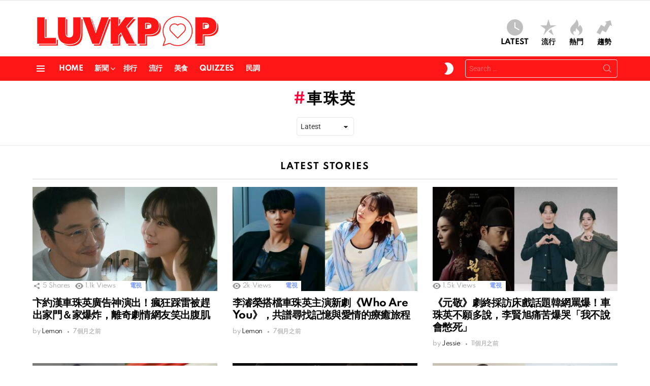

--- FILE ---
content_type: text/html; charset=UTF-8
request_url: https://luvkpop.com/tag/%E8%BB%8A%E7%8F%A0%E8%8B%B1/
body_size: 12515
content:
<!DOCTYPE html>
<!--[if IE 8]>
<html class="no-js g1-off-outside lt-ie10 lt-ie9" id="ie8" lang="zh-TW"><![endif]-->
<!--[if IE 9]>
<html class="no-js g1-off-outside lt-ie10" id="ie9" lang="zh-TW"><![endif]-->
<!--[if !IE]><!-->
<html class="no-js g1-off-outside" lang="zh-TW"><!--<![endif]-->
<head>
	<meta charset="UTF-8"/>
	<link rel="profile" href="https://gmpg.org/xfn/11" />
	<link rel="pingback" href="https://luvkpop.com/xmlrpc.php"/>

	<meta name='robots' content='index, follow, max-image-preview:large, max-snippet:-1, max-video-preview:-1' />

<meta name="viewport" content="initial-scale=1.0, minimum-scale=1.0, height=device-height, width=device-width" />

	<!-- This site is optimized with the Yoast SEO plugin v26.6 - https://yoast.com/wordpress/plugins/seo/ -->
	<title>車珠英 - LUVKPOP</title>
	<link rel="canonical" href="https://luvkpop.com/tag/車珠英/" />
	<meta property="og:locale" content="zh_TW" />
	<meta property="og:type" content="article" />
	<meta property="og:title" content="車珠英 - LUVKPOP" />
	<meta property="og:url" content="https://luvkpop.com/tag/車珠英/" />
	<meta property="og:site_name" content="LUVKPOP" />
	<meta property="og:image" content="https://images.luvkpop.com/uploads/2021/01/ce55db65b7af05b0ba31.png" />
	<meta property="og:image:width" content="1480" />
	<meta property="og:image:height" content="336" />
	<meta property="og:image:type" content="image/png" />
	<meta name="twitter:card" content="summary_large_image" />
	<script type="application/ld+json" class="yoast-schema-graph">{"@context":"https://schema.org","@graph":[{"@type":"CollectionPage","@id":"https://luvkpop.com/tag/%e8%bb%8a%e7%8f%a0%e8%8b%b1/","url":"https://luvkpop.com/tag/%e8%bb%8a%e7%8f%a0%e8%8b%b1/","name":"車珠英 - LUVKPOP","isPartOf":{"@id":"https://luvkpop.com/#website"},"primaryImageOfPage":{"@id":"https://luvkpop.com/tag/%e8%bb%8a%e7%8f%a0%e8%8b%b1/#primaryimage"},"image":{"@id":"https://luvkpop.com/tag/%e8%bb%8a%e7%8f%a0%e8%8b%b1/#primaryimage"},"thumbnailUrl":"https://images.luvkpop.com/uploads/2025/06/20250613220328516.jpg","breadcrumb":{"@id":"https://luvkpop.com/tag/%e8%bb%8a%e7%8f%a0%e8%8b%b1/#breadcrumb"},"inLanguage":"zh-TW"},{"@type":"ImageObject","inLanguage":"zh-TW","@id":"https://luvkpop.com/tag/%e8%bb%8a%e7%8f%a0%e8%8b%b1/#primaryimage","url":"https://images.luvkpop.com/uploads/2025/06/20250613220328516.jpg","contentUrl":"https://images.luvkpop.com/uploads/2025/06/20250613220328516.jpg","width":1920,"height":1080},{"@type":"BreadcrumbList","@id":"https://luvkpop.com/tag/%e8%bb%8a%e7%8f%a0%e8%8b%b1/#breadcrumb","itemListElement":[{"@type":"ListItem","position":1,"name":"首頁","item":"https://luvkpop.com/"},{"@type":"ListItem","position":2,"name":"車珠英"}]},{"@type":"WebSite","@id":"https://luvkpop.com/#website","url":"https://luvkpop.com/","name":"LUVKPOP 愛韓瘋","description":"喜歡韓星、追韓劇、愛看綜藝？這裡集合最熱門的 K-POP 消息與韓流資訊，讓你隨時掌握最新動態！","publisher":{"@id":"https://luvkpop.com/#/schema/person/b0d51e27b5ce710dddde7a99a314b0ed"},"potentialAction":[{"@type":"SearchAction","target":{"@type":"EntryPoint","urlTemplate":"https://luvkpop.com/?s={search_term_string}"},"query-input":{"@type":"PropertyValueSpecification","valueRequired":true,"valueName":"search_term_string"}}],"inLanguage":"zh-TW"},{"@type":["Person","Organization"],"@id":"https://luvkpop.com/#/schema/person/b0d51e27b5ce710dddde7a99a314b0ed","name":"LUVKPOP","image":{"@type":"ImageObject","inLanguage":"zh-TW","@id":"https://luvkpop.com/#/schema/person/image/","url":"https://images.luvkpop.com/uploads/2021/01/ce55db65b7af05b0ba31.png","contentUrl":"https://images.luvkpop.com/uploads/2021/01/ce55db65b7af05b0ba31.png","width":1480,"height":336,"caption":"LUVKPOP"},"logo":{"@id":"https://luvkpop.com/#/schema/person/image/"},"description":"搜集分享韓娛大小事.","sameAs":["https://luvkpop.com"]}]}</script>
	<!-- / Yoast SEO plugin. -->


<link rel='dns-prefetch' href='//stats.wp.com' />
<link rel='dns-prefetch' href='//fonts.googleapis.com' />
<link rel='dns-prefetch' href='//v0.wordpress.com' />
<link rel='preconnect' href='https://fonts.gstatic.com' />
<link rel="alternate" type="application/rss+xml" title="訂閱《LUVKPOP》&raquo; 資訊提供" href="https://luvkpop.com/feed/" />
<link rel="alternate" type="application/rss+xml" title="訂閱《LUVKPOP》&raquo; 留言的資訊提供" href="https://luvkpop.com/comments/feed/" />
<script type="text/javascript" id="wpp-js" src="https://luvkpop.com/wp-content/plugins/wordpress-popular-posts/assets/js/wpp.min.js?ver=7.2.0" data-sampling="0" data-sampling-rate="100" data-api-url="https://luvkpop.com/wp-json/wordpress-popular-posts" data-post-id="0" data-token="91a1c1f92f" data-lang="0" data-debug="0"></script>
<link rel="alternate" type="application/rss+xml" title="訂閱《LUVKPOP》&raquo; 標籤〈車珠英〉的資訊提供" href="https://luvkpop.com/tag/%e8%bb%8a%e7%8f%a0%e8%8b%b1/feed/" />

<link data-optimized="2" rel="stylesheet" href="https://luvkpop.com/wp-content/litespeed/css/9e766b9ee8dd94ccfdebf51c522a6f0d.css?ver=a457c" />




































<script type="text/javascript" src="https://luvkpop.com/wp-includes/js/jquery/jquery.min.js?ver=3.7.1" id="jquery-core-js"></script>
















<link rel="https://api.w.org/" href="https://luvkpop.com/wp-json/" /><link rel="alternate" title="JSON" type="application/json" href="https://luvkpop.com/wp-json/wp/v2/tags/2650" /><link rel="EditURI" type="application/rsd+xml" title="RSD" href="https://luvkpop.com/xmlrpc.php?rsd" />

	

<link rel="preload" href="https://luvkpop.com/wp-content/plugins/g1-socials/css/iconfont/fonts/g1-socials.woff" as="font" type="font/woff" crossorigin="anonymous">	
	<link rel="preload" href="https://luvkpop.com/wp-content/plugins/snax/css/snaxicon/fonts/snaxicon.woff" as="font" type="font/woff" crossorigin="anonymous">	
		            
            	
	<!-- Global site tag (gtag.js) - Google Analytics -->
<script async src="https://www.googletagmanager.com/gtag/js?id=UA-190508892-1"></script>
<script>
  window.dataLayer = window.dataLayer || [];
  function gtag(){dataLayer.push(arguments);}
  gtag('js', new Date());

  gtag('config', 'UA-190508892-1');
</script>
<meta name="generator" content="Elementor 3.13.3; features: a11y_improvements, additional_custom_breakpoints; settings: css_print_method-external, google_font-enabled, font_display-auto">
<meta name="generator" content="Powered by WPBakery Page Builder - drag and drop page builder for WordPress."/>
<link rel="preload" href="https://luvkpop.com/wp-content/plugins/comment-ace/assets/css/iconfont/fonts/cace.woff" as="font" type="font/woff" crossorigin="anonymous"><link rel="icon" href="https://images.luvkpop.com/uploads/2021/01/cropped-f50c73d00fda2bd6d78c-2-32x32.png" sizes="32x32" />
<link rel="icon" href="https://images.luvkpop.com/uploads/2021/01/cropped-f50c73d00fda2bd6d78c-2-192x192.png" sizes="192x192" />
<link rel="apple-touch-icon" href="https://images.luvkpop.com/uploads/2021/01/cropped-f50c73d00fda2bd6d78c-2-180x180.png" />
<meta name="msapplication-TileImage" content="https://images.luvkpop.com/uploads/2021/01/cropped-f50c73d00fda2bd6d78c-2-270x270.png" />
<meta name="g1:switch-skin-css" content="https://luvkpop.com/wp-content/themes/bimber/css/9.2.4/styles/mode-dark.min.css" />	<script>if("undefined"!=typeof localStorage){var skinItemId=document.getElementsByName("g1:skin-item-id");skinItemId=skinItemId.length>0?skinItemId[0].getAttribute("content"):"g1_skin",window.g1SwitchSkin=function(e,t){if(e){var n=document.getElementById("g1-switch-skin-css");if(n){n.parentNode.removeChild(n),document.documentElement.classList.remove("g1-skinmode");try{localStorage.removeItem(skinItemId)}catch(e){}}else{t?document.write('<link id="g1-switch-skin-css" rel="stylesheet" type="text/css" media="all" href="'+document.getElementsByName("g1:switch-skin-css")[0].getAttribute("content")+'" />'):((n=document.createElement("link")).id="g1-switch-skin-css",n.href=document.getElementsByName("g1:switch-skin-css")[0].getAttribute("content"),n.rel="stylesheet",n.media="all",document.head.appendChild(n)),document.documentElement.classList.add("g1-skinmode");try{localStorage.setItem(skinItemId,e)}catch(e){}}}};try{var mode=localStorage.getItem(skinItemId);window.g1SwitchSkin(mode,!0)}catch(e){}}</script>
		
			
		<noscript><style> .wpb_animate_when_almost_visible { opacity: 1; }</style></noscript>	
	<!-- adsense -->
	<script async src="https://pagead2.googlesyndication.com/pagead/js/adsbygoogle.js?client=ca-pub-3292266385113254"
     crossorigin="anonymous"></script>
	<!-- adsense -->



</head>

<body class="bp-legacy archive tag tag-2650 wp-embed-responsive wp-theme-bimber snax-hoverable yz-blue-scheme not-logged-in g1-layout-stretched g1-hoverable g1-has-mobile-logo g1-sidebar-normal essb-8.8 wpb-js-composer js-comp-ver-6.10.0 vc_responsive elementor-default elementor-kit-40 no-js" itemscope="" itemtype="http://schema.org/WebPage" >

<div class="g1-body-inner">

	<div id="page">
		

		

					<div class="g1-row g1-row-layout-page g1-hb-row g1-hb-row-normal g1-hb-row-a g1-hb-row-1 g1-hb-boxed g1-hb-sticky-off g1-hb-shadow-off">
			<div class="g1-row-inner">
				<div class="g1-column g1-dropable">
											<div class="g1-bin-1 g1-bin-grow-off">
							<div class="g1-bin g1-bin-align-left">
															</div>
						</div>
											<div class="g1-bin-2 g1-bin-grow-off">
							<div class="g1-bin g1-bin-align-center">
															</div>
						</div>
											<div class="g1-bin-3 g1-bin-grow-off">
							<div class="g1-bin g1-bin-align-right">
															</div>
						</div>
									</div>
			</div>
			<div class="g1-row-background"></div>
		</div>
			<div class="g1-row g1-row-layout-page g1-hb-row g1-hb-row-normal g1-hb-row-b g1-hb-row-2 g1-hb-boxed g1-hb-sticky-off g1-hb-shadow-off">
			<div class="g1-row-inner">
				<div class="g1-column g1-dropable">
											<div class="g1-bin-1 g1-bin-grow-off">
							<div class="g1-bin g1-bin-align-left">
																	<div class="g1-id g1-id-desktop">
			<p class="g1-mega g1-mega-1st site-title">
	
			<a class="g1-logo-wrapper"
			   href="https://luvkpop.com/" rel="home">
									<picture class="g1-logo g1-logo-default">
						<source media="(min-width: 1025px)" srcset="https://images.luvkpop.com/uploads/2021/01/ce55db65b7af05b0ba31.png 2x,https://images.luvkpop.com/uploads/2021/01/ce55db65b7af05b0ba31.png 1x">
						<source media="(max-width: 1024px)" srcset="data:image/svg+xml,%3Csvg%20xmlns%3D%27http%3A%2F%2Fwww.w3.org%2F2000%2Fsvg%27%20viewBox%3D%270%200%20370%2084%27%2F%3E">
						<img
							src="https://images.luvkpop.com/uploads/2021/01/ce55db65b7af05b0ba31.png"
							width="370"
							height="84"
							alt="LUVKPOP" />
					</picture>

											<picture class="g1-logo g1-logo-inverted">
							<source id="g1-logo-inverted-source" media="(min-width: 1025px)" srcset="data:image/svg+xml,%3Csvg%20xmlns%3D%27http%3A%2F%2Fwww.w3.org%2F2000%2Fsvg%27%20viewBox%3D%270%200%20370%2084%27%2F%3E" data-srcset="https://images.luvkpop.com/uploads/2021/01/a8853d8444e01f0cc67f.png 2x,https://images.luvkpop.com/uploads/2021/01/a8853d8444e01f0cc67f.png 1x">
							<source media="(max-width: 1024px)" srcset="data:image/svg+xml,%3Csvg%20xmlns%3D%27http%3A%2F%2Fwww.w3.org%2F2000%2Fsvg%27%20viewBox%3D%270%200%20370%2084%27%2F%3E">
							<img
								id="g1-logo-inverted-img"
								class="lazyload"
								src=""
								data-src="https://images.luvkpop.com/uploads/2021/01/a8853d8444e01f0cc67f.png"
								width="370"
								height="84"
								alt="" />
						</picture>
												</a>

			</p>
	
            
    
	</div>															</div>
						</div>
											<div class="g1-bin-2 g1-bin-grow-off">
							<div class="g1-bin g1-bin-align-center">
															</div>
						</div>
											<div class="g1-bin-3 g1-bin-grow-off">
							<div class="g1-bin g1-bin-align-right">
																		<nav class="g1-quick-nav g1-quick-nav-short">
		<ul class="g1-quick-nav-menu">
															<li class="menu-item menu-item-type-g1-latest ">
						<a href="https://luvkpop.com">
							<span class="entry-flag entry-flag-latest"></span>
							Latest						</a>
					</li>
													<li class="menu-item menu-item-type-g1-popular ">
						<a href="https://luvkpop.com/popularity/">
							<span class="entry-flag entry-flag-popular"></span>
							流行						</a>
					</li>
													<li class="menu-item menu-item-type-g1-hot ">
						<a href="https://luvkpop.com/hot/">
							<span class="entry-flag entry-flag-hot"></span>
							熱門						</a>
					</li>
													<li class="menu-item menu-item-type-g1-trending ">
						<a href="https://luvkpop.com/trending/">
							<span class="entry-flag entry-flag-trending"></span>
							趨勢						</a>
					</li>
									</ul>
	</nav>
															</div>
						</div>
									</div>
			</div>
			<div class="g1-row-background"></div>
		</div>
				<div class="g1-sticky-top-wrapper g1-hb-row-3">
				<div class="g1-row g1-row-layout-page g1-hb-row g1-hb-row-normal g1-hb-row-c g1-hb-row-3 g1-hb-boxed g1-hb-sticky-on g1-hb-shadow-off">
			<div class="g1-row-inner">
				<div class="g1-column g1-dropable">
											<div class="g1-bin-1 g1-bin-grow-off">
							<div class="g1-bin g1-bin-align-left">
																		<a class="g1-hamburger g1-hamburger-show g1-hamburger-s  " href="#">
		<span class="g1-hamburger-icon"></span>
			<span class="g1-hamburger-label
			g1-hamburger-label-hidden			">Menu</span>
	</a>
																	<!-- BEGIN .g1-primary-nav -->
<nav id="g1-primary-nav" class="g1-primary-nav"><ul id="g1-primary-nav-menu" class="g1-primary-nav-menu g1-menu-h"><li id="menu-item-5300" class="menu-item menu-item-type-custom menu-item-object-custom menu-item-home menu-item-g1-standard menu-item-5300"><a href="https://luvkpop.com" title="						">Home</a></li>
<li id="menu-item-5779" class="menu-item menu-item-type-taxonomy menu-item-object-category menu-item-has-children menu-item-g1-standard menu-item-5779"><a href="https://luvkpop.com/category/news/">新聞</a>
<ul class="sub-menu">
	<li id="menu-item-6294" class="menu-item menu-item-type-taxonomy menu-item-object-category menu-item-6294"><a href="https://luvkpop.com/category/news/breaking/">快訊</a></li>
	<li id="menu-item-5782" class="menu-item menu-item-type-taxonomy menu-item-object-category menu-item-5782"><a href="https://luvkpop.com/category/news/tv/">電視</a></li>
	<li id="menu-item-5781" class="menu-item menu-item-type-taxonomy menu-item-object-category menu-item-5781"><a href="https://luvkpop.com/category/news/movie/">電影</a></li>
	<li id="menu-item-6295" class="menu-item menu-item-type-taxonomy menu-item-object-category menu-item-6295"><a href="https://luvkpop.com/category/news/music/">音樂</a></li>
	<li id="menu-item-5780" class="menu-item menu-item-type-taxonomy menu-item-object-category menu-item-5780"><a href="https://luvkpop.com/category/news/artist/">藝人</a></li>
	<li id="menu-item-9067" class="menu-item menu-item-type-taxonomy menu-item-object-category menu-item-9067"><a href="https://luvkpop.com/category/news/comprehensive/">綜合</a></li>
</ul>
</li>
<li id="menu-item-5778" class="menu-item menu-item-type-taxonomy menu-item-object-category menu-item-g1-standard menu-item-5778"><a href="https://luvkpop.com/category/rank/">排行</a></li>
<li id="menu-item-5784" class="menu-item menu-item-type-taxonomy menu-item-object-category menu-item-g1-standard menu-item-5784"><a href="https://luvkpop.com/category/popular/">流行</a></li>
<li id="menu-item-5785" class="menu-item menu-item-type-taxonomy menu-item-object-category menu-item-g1-standard menu-item-5785"><a href="https://luvkpop.com/category/food/">美食</a></li>
<li id="menu-item-5777" class="menu-item menu-item-type-taxonomy menu-item-object-category menu-item-g1-standard menu-item-5777"><a href="https://luvkpop.com/category/quizzes/">Quizzes</a></li>
<li id="menu-item-5783" class="menu-item menu-item-type-taxonomy menu-item-object-category menu-item-g1-standard menu-item-5783"><a href="https://luvkpop.com/category/poll/">民調</a></li>
</ul></nav><!-- END .g1-primary-nav -->
															</div>
						</div>
											<div class="g1-bin-2 g1-bin-grow-off">
							<div class="g1-bin g1-bin-align-center">
															</div>
						</div>
											<div class="g1-bin-3 g1-bin-grow-off">
							<div class="g1-bin g1-bin-align-right">
																	<div class="g1-drop g1-drop-nojs g1-drop-with-anim g1-drop-before g1-drop-the-skin g1-drop-the-skin-light g1-drop-m g1-drop-icon">
	<button class="g1-button-none g1-drop-toggle">
		<span class="g1-drop-toggle-icon"></span><span class="g1-drop-toggle-text">Switch skin</span>
		<span class="g1-drop-toggle-arrow"></span>
	</button>
	</div>

																	<div class="g1-hb-search-form  ">
	

<div role="search" class="search-form-wrapper">
	<form method="get"
	      class="g1-searchform-tpl-default g1-searchform-ajax search-form"
	      action="https://luvkpop.com/">
		<label>
			<span class="screen-reader-text">Search for:</span>
			<input type="search" class="search-field"
			       placeholder="Search &hellip;"
			       value="" name="s"
			       title="Search for:" />
		</label>
		<button class="search-submit">Search</button>
	</form>

			<div class="g1-searches g1-searches-ajax"></div>
	</div>
</div>
															</div>
						</div>
									</div>
			</div>
			<div class="g1-row-background"></div>
		</div>
			</div>
				<div class="g1-row g1-row-layout-page g1-hb-row g1-hb-row-mobile g1-hb-row-a g1-hb-row-1 g1-hb-boxed g1-hb-sticky-off g1-hb-shadow-off">
			<div class="g1-row-inner">
				<div class="g1-column g1-dropable">
											<div class="g1-bin-1 g1-bin-grow-off">
							<div class="g1-bin g1-bin-align-left">
															</div>
						</div>
											<div class="g1-bin-2 g1-bin-grow-on">
							<div class="g1-bin g1-bin-align-center">
																	<div class="g1-id g1-id-mobile">
			<p class="g1-mega g1-mega-1st site-title">
	
		<a class="g1-logo-wrapper"
		   href="https://luvkpop.com/" rel="home">
							<picture class="g1-logo g1-logo-default">
					<source media="(max-width: 1024px)" srcset="https://images.luvkpop.com/uploads/2021/01/ce55db65b7af05b0ba31.png 2x,https://images.luvkpop.com/uploads/2021/01/ce55db65b7af05b0ba31.png 1x">
					<source media="(min-width: 1025px)" srcset="data:image/svg+xml,%3Csvg%20xmlns%3D%27http%3A%2F%2Fwww.w3.org%2F2000%2Fsvg%27%20viewBox%3D%270%200%20198%2045%27%2F%3E">
					<img
						src="https://images.luvkpop.com/uploads/2021/01/ce55db65b7af05b0ba31.png"
						width="198"
						height="45"
						alt="LUVKPOP" />
				</picture>

									<picture class="g1-logo g1-logo-inverted">
						<source id="g1-logo-mobile-inverted-source" media="(max-width: 1024px)" srcset="data:image/svg+xml,%3Csvg%20xmlns%3D%27http%3A%2F%2Fwww.w3.org%2F2000%2Fsvg%27%20viewBox%3D%270%200%20198%2045%27%2F%3E" data-srcset="https://images.luvkpop.com/uploads/2021/01/a8853d8444e01f0cc67f.png 2x,https://images.luvkpop.com/uploads/2021/01/a8853d8444e01f0cc67f.png 1x">
						<source media="(min-width: 1025px)" srcset="data:image/svg+xml,%3Csvg%20xmlns%3D%27http%3A%2F%2Fwww.w3.org%2F2000%2Fsvg%27%20viewBox%3D%270%200%20198%2045%27%2F%3E">
						<img
							id="g1-logo-mobile-inverted-img"
							class="lazyload"
							src=""
							data-src="https://images.luvkpop.com/uploads/2021/01/a8853d8444e01f0cc67f.png"
							width="198"
							height="45"
							alt="" />
					</picture>
									</a>

			</p>
	
            
    
	</div>															</div>
						</div>
											<div class="g1-bin-3 g1-bin-grow-off">
							<div class="g1-bin g1-bin-align-right">
															</div>
						</div>
									</div>
			</div>
			<div class="g1-row-background"></div>
		</div>
			<div class="g1-row g1-row-layout-page g1-hb-row g1-hb-row-mobile g1-hb-row-b g1-hb-row-2 g1-hb-boxed g1-hb-sticky-off g1-hb-shadow-off">
			<div class="g1-row-inner">
				<div class="g1-column g1-dropable">
											<div class="g1-bin-1 g1-bin-grow-off">
							<div class="g1-bin g1-bin-align-left">
															</div>
						</div>
											<div class="g1-bin-2 g1-bin-grow-on">
							<div class="g1-bin g1-bin-align-center">
																		<nav class="g1-quick-nav g1-quick-nav-short">
		<ul class="g1-quick-nav-menu">
															<li class="menu-item menu-item-type-g1-latest ">
						<a href="https://luvkpop.com">
							<span class="entry-flag entry-flag-latest"></span>
							Latest						</a>
					</li>
													<li class="menu-item menu-item-type-g1-popular ">
						<a href="https://luvkpop.com/popularity/">
							<span class="entry-flag entry-flag-popular"></span>
							流行						</a>
					</li>
													<li class="menu-item menu-item-type-g1-hot ">
						<a href="https://luvkpop.com/hot/">
							<span class="entry-flag entry-flag-hot"></span>
							熱門						</a>
					</li>
													<li class="menu-item menu-item-type-g1-trending ">
						<a href="https://luvkpop.com/trending/">
							<span class="entry-flag entry-flag-trending"></span>
							趨勢						</a>
					</li>
									</ul>
	</nav>
															</div>
						</div>
											<div class="g1-bin-3 g1-bin-grow-off">
							<div class="g1-bin g1-bin-align-right">
															</div>
						</div>
									</div>
			</div>
			<div class="g1-row-background"></div>
		</div>
				<div class="g1-sticky-top-wrapper g1-hb-row-3">
				<div class="g1-row g1-row-layout-page g1-hb-row g1-hb-row-mobile g1-hb-row-c g1-hb-row-3 g1-hb-boxed g1-hb-sticky-on g1-hb-shadow-off">
			<div class="g1-row-inner">
				<div class="g1-column g1-dropable">
											<div class="g1-bin-1 g1-bin-grow-off">
							<div class="g1-bin g1-bin-align-left">
																		<a class="g1-hamburger g1-hamburger-show g1-hamburger-s  " href="#">
		<span class="g1-hamburger-icon"></span>
			<span class="g1-hamburger-label
			g1-hamburger-label-hidden			">Menu</span>
	</a>
															</div>
						</div>
											<div class="g1-bin-2 g1-bin-grow-off">
							<div class="g1-bin g1-bin-align-center">
															</div>
						</div>
											<div class="g1-bin-3 g1-bin-grow-off">
							<div class="g1-bin g1-bin-align-right">
																	<div class="g1-drop g1-drop-nojs g1-drop-with-anim g1-drop-before g1-drop-the-skin g1-drop-the-skin-light g1-drop-m g1-drop-icon">
	<button class="g1-button-none g1-drop-toggle">
		<span class="g1-drop-toggle-icon"></span><span class="g1-drop-toggle-text">Switch skin</span>
		<span class="g1-drop-toggle-arrow"></span>
	</button>
	</div>

																		<div class="g1-drop g1-drop-with-anim g1-drop-before g1-drop-the-search  g1-drop-m g1-drop-icon ">
		<a class="g1-drop-toggle" href="https://luvkpop.com/?s=">
			<span class="g1-drop-toggle-icon"></span><span class="g1-drop-toggle-text">Search</span>
			<span class="g1-drop-toggle-arrow"></span>
		</a>
		<div class="g1-drop-content">
			

<div role="search" class="search-form-wrapper">
	<form method="get"
	      class="g1-searchform-tpl-default g1-searchform-ajax search-form"
	      action="https://luvkpop.com/">
		<label>
			<span class="screen-reader-text">Search for:</span>
			<input type="search" class="search-field"
			       placeholder="Search &hellip;"
			       value="" name="s"
			       title="Search for:" />
		</label>
		<button class="search-submit">Search</button>
	</form>

			<div class="g1-searches g1-searches-ajax"></div>
	</div>
		</div>
	</div>
															</div>
						</div>
									</div>
			</div>
			<div class="g1-row-background"></div>
		</div>
			</div>
	
		
		



		
		
	<div id="primary" class="g1-primary-max">
		<div id="content" role="main">

			
<header class="page-header page-header-01 archive-header archive-header-modifiable g1-row g1-row-layout-page">
	<div class="g1-row-inner">
		<div class="g1-column">
			
			<div class="g1-archive-header-text">
				<h1 class="g1-alpha g1-alpha-2nd page-title archive-title">車珠英</h1>
									</div>


				<div class="g1-archive-filter">
		<select id="g1-archive-filter-select">
							<option data-g1-archive-filter-url='/tag/%E8%BB%8A%E7%8F%A0%E8%8B%B1/?order=newest' value="newest"  selected='selected'>Latest</option>
							<option data-g1-archive-filter-url='/tag/%E8%BB%8A%E7%8F%A0%E8%8B%B1/?order=oldest' value="oldest" >Oldest</option>
							<option data-g1-archive-filter-url='/tag/%E8%BB%8A%E7%8F%A0%E8%8B%B1/?order=most_views' value="most_views" >Most Viewed</option>
					</select>
	</div>
				</div>
	</div>
	<div class="g1-row-background">
	</div>
</header>

			

	<div class="page-body archive-body g1-row g1-row-layout-page g1-row-padding-m">
		<div class="g1-row-inner">
			<div id="primary" class="g1-column">
				<h2 class="g1-delta g1-delta-2nd g1-collection-title"><span>Latest stories</span></h2>
				<div class="g1-collection g1-collection-columns-3">
					<div class="g1-collection-viewport">
						<ul class="g1-collection-items">
															
								<li class="g1-collection-item g1-collection-item-1of3">
									
<article class="entry-tpl-grid entry-tpl-grid-m post-63036 post type-post status-publish format-standard has-post-thumbnail category-tv tag-3185 tag-2650">
	<div class="entry-featured-media " ><a title="卞約漢車珠英廣告神演出！瘋狂踩雷被趕出家門＆家爆炸，離奇劇情網友笑出腹肌" class="g1-frame" href="https://luvkpop.com/news/tv/63036/"><div class="g1-frame-inner"><img data-expand="600" width="364" height="205" src="data:image/svg+xml;charset=utf-8,%3Csvg xmlns%3D'http%3A%2F%2Fwww.w3.org%2F2000%2Fsvg' viewBox%3D'0 0 364 205'%2F%3E" data-src="https://images.luvkpop.com/uploads/2025/06/20250613220328516-364x205.jpg" class="lazyload attachment-bimber-grid-standard size-bimber-grid-standard wp-post-image" alt="" decoding="async" fetchpriority="high" data-srcset="https://images.luvkpop.com/uploads/2025/06/20250613220328516-768x432.jpg 768w, https://images.luvkpop.com/uploads/2025/06/20250613220328516-265x149.jpg 265w, https://images.luvkpop.com/uploads/2025/06/20250613220328516-531x299.jpg 531w, https://images.luvkpop.com/uploads/2025/06/20250613220328516-364x205.jpg 364w, https://images.luvkpop.com/uploads/2025/06/20250613220328516-313x176.jpg 313w, https://images.luvkpop.com/uploads/2025/06/20250613220328516.jpg 1920w" data-sizes="(max-width: 364px) 100vw, 364px" /><span class="g1-frame-icon g1-frame-icon-"></span></div></a></div>
		
	<div class="entry-body">
		<header class="entry-header">
			<div class="entry-before-title">
				<p class="entry-meta entry-stats g1-meta g1-meta g1-current-background"><span class="entry-shares"><strong>5</strong><span> Shares</span></span><span class="entry-views "><strong>1.1k</strong><span> Views</span></span></p>
				<span class="entry-categories "><span class="entry-categories-inner"><span class="entry-categories-label">in</span> <a href="https://luvkpop.com/category/news/tv/" class="entry-category entry-category-item-184">電視</a></span></span>			</div>

			<h3 class="g1-gamma g1-gamma-1st entry-title"><a href="https://luvkpop.com/news/tv/63036/" rel="bookmark">卞約漢車珠英廣告神演出！瘋狂踩雷被趕出家門＆家爆炸，離奇劇情網友笑出腹肌</a></h3>
					</header>

		
					<footer>
				<p class="g1-meta entry-meta entry-byline ">
								<span class="entry-author">
	
		<span class="entry-meta-label">by</span>
			<a href="https://luvkpop.com/member/lemon/" title="Posts by Lemon" rel="author">
			
							<strong>Lemon</strong>
					</a>
	</span>
	
					<time class="entry-date" datetime="2025-06-14T06:16:49+08:00">2025-06-14, 06:16</time>				</p>
			</footer>
		
			</div>
</article>
								</li>

																							
								<li class="g1-collection-item g1-collection-item-1of3">
									
<article class="entry-tpl-grid entry-tpl-grid-m post-62728 post type-post status-publish format-standard has-post-thumbnail category-tv tag-1116 tag-2650">
	<div class="entry-featured-media " ><a title="李濬榮搭檔車珠英主演新劇《Who Are You》，共譜尋找記憶與愛情的療癒旅程" class="g1-frame" href="https://luvkpop.com/news/tv/62728/"><div class="g1-frame-inner"><img data-expand="600" width="364" height="205" src="data:image/svg+xml;charset=utf-8,%3Csvg xmlns%3D'http%3A%2F%2Fwww.w3.org%2F2000%2Fsvg' viewBox%3D'0 0 364 205'%2F%3E" data-src="https://images.luvkpop.com/uploads/2025/06/2025060220441363-364x205.jpg" class="lazyload attachment-bimber-grid-standard size-bimber-grid-standard wp-post-image" alt="" decoding="async" data-srcset="https://images.luvkpop.com/uploads/2025/06/2025060220441363-768x432.jpg 768w, https://images.luvkpop.com/uploads/2025/06/2025060220441363-265x149.jpg 265w, https://images.luvkpop.com/uploads/2025/06/2025060220441363-531x299.jpg 531w, https://images.luvkpop.com/uploads/2025/06/2025060220441363-364x205.jpg 364w, https://images.luvkpop.com/uploads/2025/06/2025060220441363-313x176.jpg 313w, https://images.luvkpop.com/uploads/2025/06/2025060220441363.jpg 1920w" data-sizes="(max-width: 364px) 100vw, 364px" /><span class="g1-frame-icon g1-frame-icon-"></span></div></a></div>
		
	<div class="entry-body">
		<header class="entry-header">
			<div class="entry-before-title">
				<p class="entry-meta entry-stats g1-meta g1-meta g1-current-background"><span class="entry-views "><strong>2k</strong><span> Views</span></span></p>
				<span class="entry-categories "><span class="entry-categories-inner"><span class="entry-categories-label">in</span> <a href="https://luvkpop.com/category/news/tv/" class="entry-category entry-category-item-184">電視</a></span></span>			</div>

			<h3 class="g1-gamma g1-gamma-1st entry-title"><a href="https://luvkpop.com/news/tv/62728/" rel="bookmark">李濬榮搭檔車珠英主演新劇《Who Are You》，共譜尋找記憶與愛情的療癒旅程</a></h3>
					</header>

		
					<footer>
				<p class="g1-meta entry-meta entry-byline ">
								<span class="entry-author">
	
		<span class="entry-meta-label">by</span>
			<a href="https://luvkpop.com/member/lemon/" title="Posts by Lemon" rel="author">
			
							<strong>Lemon</strong>
					</a>
	</span>
	
					<time class="entry-date" datetime="2025-06-03T04:52:11+08:00">2025-06-03, 04:52</time>				</p>
			</footer>
		
			</div>
</article>
								</li>

																							
								<li class="g1-collection-item g1-collection-item-1of3">
									
<article class="entry-tpl-grid entry-tpl-grid-m post-60257 post type-post status-publish format-standard has-post-thumbnail category-tv tag-3279 tag-1539 tag-2650">
	<div class="entry-featured-media " ><a title="《元敬》劇終採訪床戲話題韓網罵爆！車珠英不願多說，李賢旭痛苦爆哭「我不說會憋死」" class="g1-frame" href="https://luvkpop.com/news/tv/60257/"><div class="g1-frame-inner"><img data-expand="600" width="364" height="205" src="data:image/svg+xml;charset=utf-8,%3Csvg xmlns%3D'http%3A%2F%2Fwww.w3.org%2F2000%2Fsvg' viewBox%3D'0 0 364 205'%2F%3E" data-src="https://images.luvkpop.com/uploads/2025/02/20250219193929598-364x205.jpg" class="lazyload attachment-bimber-grid-standard size-bimber-grid-standard wp-post-image" alt="" decoding="async" data-srcset="https://images.luvkpop.com/uploads/2025/02/20250219193929598-768x432.jpg 768w, https://images.luvkpop.com/uploads/2025/02/20250219193929598-265x149.jpg 265w, https://images.luvkpop.com/uploads/2025/02/20250219193929598-531x299.jpg 531w, https://images.luvkpop.com/uploads/2025/02/20250219193929598-364x205.jpg 364w, https://images.luvkpop.com/uploads/2025/02/20250219193929598-313x176.jpg 313w, https://images.luvkpop.com/uploads/2025/02/20250219193929598.jpg 1920w" data-sizes="(max-width: 364px) 100vw, 364px" /><span class="g1-frame-icon g1-frame-icon-"></span></div></a></div>
		
	<div class="entry-body">
		<header class="entry-header">
			<div class="entry-before-title">
				<p class="entry-meta entry-stats g1-meta g1-meta g1-current-background"><span class="entry-views "><strong>1.5k</strong><span> Views</span></span></p>
				<span class="entry-categories "><span class="entry-categories-inner"><span class="entry-categories-label">in</span> <a href="https://luvkpop.com/category/news/tv/" class="entry-category entry-category-item-184">電視</a></span></span>			</div>

			<h3 class="g1-gamma g1-gamma-1st entry-title"><a href="https://luvkpop.com/news/tv/60257/" rel="bookmark">《元敬》劇終採訪床戲話題韓網罵爆！車珠英不願多說，李賢旭痛苦爆哭「我不說會憋死」</a></h3>
					</header>

		
					<footer>
				<p class="g1-meta entry-meta entry-byline ">
								<span class="entry-author">
	
		<span class="entry-meta-label">by</span>
			<a href="https://luvkpop.com/member/taenggu39/" title="Posts by Jessie" rel="author">
			
							<strong>Jessie</strong>
					</a>
	</span>
	
					<time class="entry-date" datetime="2025-02-20T03:42:12+08:00">2025-02-20, 03:42</time>				</p>
			</footer>
		
			</div>
</article>
								</li>

																							
								<li class="g1-collection-item g1-collection-item-1of3">
									
<article class="entry-tpl-grid entry-tpl-grid-m post-59201 post type-post status-publish format-standard has-post-thumbnail category-tv tag-3279 tag-3278 tag-2650">
	<div class="entry-featured-media " ><a title="《元敬》被爆劇本沒寫要裸露、拍攝前才知道！劇組不接受女演員所屬社剪輯要求" class="g1-frame" href="https://luvkpop.com/news/tv/59201/"><div class="g1-frame-inner"><img data-expand="600" width="364" height="205" src="data:image/svg+xml;charset=utf-8,%3Csvg xmlns%3D'http%3A%2F%2Fwww.w3.org%2F2000%2Fsvg' viewBox%3D'0 0 364 205'%2F%3E" data-src="https://images.luvkpop.com/uploads/2025/01/2025011609150353-364x205.jpg" class="lazyload attachment-bimber-grid-standard size-bimber-grid-standard wp-post-image" alt="" decoding="async" loading="lazy" data-srcset="https://images.luvkpop.com/uploads/2025/01/2025011609150353-768x432.jpg 768w, https://images.luvkpop.com/uploads/2025/01/2025011609150353-265x149.jpg 265w, https://images.luvkpop.com/uploads/2025/01/2025011609150353-531x299.jpg 531w, https://images.luvkpop.com/uploads/2025/01/2025011609150353-364x205.jpg 364w, https://images.luvkpop.com/uploads/2025/01/2025011609150353-313x176.jpg 313w, https://images.luvkpop.com/uploads/2025/01/2025011609150353.jpg 1920w" data-sizes="auto, (max-width: 364px) 100vw, 364px" /><span class="g1-frame-icon g1-frame-icon-"></span></div></a></div>
		
	<div class="entry-body">
		<header class="entry-header">
			<div class="entry-before-title">
				<p class="entry-meta entry-stats g1-meta g1-meta g1-current-background"><span class="entry-views "><strong>1.1k</strong><span> Views</span></span></p>
				<span class="entry-categories "><span class="entry-categories-inner"><span class="entry-categories-label">in</span> <a href="https://luvkpop.com/category/news/tv/" class="entry-category entry-category-item-184">電視</a></span></span>			</div>

			<h3 class="g1-gamma g1-gamma-1st entry-title"><a href="https://luvkpop.com/news/tv/59201/" rel="bookmark">《元敬》被爆劇本沒寫要裸露、拍攝前才知道！劇組不接受女演員所屬社剪輯要求</a></h3>
					</header>

		
					<footer>
				<p class="g1-meta entry-meta entry-byline ">
								<span class="entry-author">
	
		<span class="entry-meta-label">by</span>
			<a href="https://luvkpop.com/member/taenggu39/" title="Posts by Jessie" rel="author">
			
							<strong>Jessie</strong>
					</a>
	</span>
	
					<time class="entry-date" datetime="2025-01-16T17:19:20+08:00">2025-01-16, 17:19</time>				</p>
			</footer>
		
			</div>
</article>
								</li>

																							
								<li class="g1-collection-item g1-collection-item-1of3">
									
<article class="entry-tpl-grid entry-tpl-grid-m post-59190 post type-post status-publish format-standard has-post-thumbnail category-tv tag-3279 tag-3278 tag-2650">
	<div class="entry-featured-media " ><a title="車珠英、李伊潭《元敬》破格 19 禁裸露戲，韓媒證實都是 CG 特效！" class="g1-frame" href="https://luvkpop.com/news/tv/59190/"><div class="g1-frame-inner"><img data-expand="600" width="364" height="205" src="data:image/svg+xml;charset=utf-8,%3Csvg xmlns%3D'http%3A%2F%2Fwww.w3.org%2F2000%2Fsvg' viewBox%3D'0 0 364 205'%2F%3E" data-src="https://images.luvkpop.com/uploads/2025/01/20250115210502156-364x205.jpg" class="lazyload attachment-bimber-grid-standard size-bimber-grid-standard wp-post-image" alt="" decoding="async" loading="lazy" data-srcset="https://images.luvkpop.com/uploads/2025/01/20250115210502156-768x432.jpg 768w, https://images.luvkpop.com/uploads/2025/01/20250115210502156-265x149.jpg 265w, https://images.luvkpop.com/uploads/2025/01/20250115210502156-531x299.jpg 531w, https://images.luvkpop.com/uploads/2025/01/20250115210502156-364x205.jpg 364w, https://images.luvkpop.com/uploads/2025/01/20250115210502156-313x176.jpg 313w, https://images.luvkpop.com/uploads/2025/01/20250115210502156.jpg 1920w" data-sizes="auto, (max-width: 364px) 100vw, 364px" /><span class="g1-frame-icon g1-frame-icon-"></span></div></a></div>
		
	<div class="entry-body">
		<header class="entry-header">
			<div class="entry-before-title">
				<p class="entry-meta entry-stats g1-meta g1-meta g1-current-background"><span class="entry-shares"><strong>6</strong><span> Shares</span></span><span class="entry-views "><strong>2.3k</strong><span> Views</span></span></p>
				<span class="entry-categories "><span class="entry-categories-inner"><span class="entry-categories-label">in</span> <a href="https://luvkpop.com/category/news/tv/" class="entry-category entry-category-item-184">電視</a></span></span>			</div>

			<h3 class="g1-gamma g1-gamma-1st entry-title"><a href="https://luvkpop.com/news/tv/59190/" rel="bookmark">車珠英、李伊潭《元敬》破格 19 禁裸露戲，韓媒證實都是 CG 特效！</a></h3>
					</header>

		
					<footer>
				<p class="g1-meta entry-meta entry-byline ">
								<span class="entry-author">
	
		<span class="entry-meta-label">by</span>
			<a href="https://luvkpop.com/member/taenggu39/" title="Posts by Jessie" rel="author">
			
							<strong>Jessie</strong>
					</a>
	</span>
	
					<time class="entry-date" datetime="2025-01-16T05:17:00+08:00">2025-01-16, 05:17</time>				</p>
			</footer>
		
			</div>
</article>
								</li>

																							
								<li class="g1-collection-item g1-collection-item-1of3">
									
<article class="entry-tpl-grid entry-tpl-grid-m post-39367 post type-post status-publish format-standard has-post-thumbnail category-tv tag-2650">
	<div class="entry-featured-media " ><a title="車珠英收到新劇《元敬》主演邀請！飾演故事主角元敬王后，講述嫉妒、權力慾望的故事" class="g1-frame" href="https://luvkpop.com/news/tv/39367/"><div class="g1-frame-inner"><img data-expand="600" width="364" height="205" src="data:image/svg+xml;charset=utf-8,%3Csvg xmlns%3D'http%3A%2F%2Fwww.w3.org%2F2000%2Fsvg' viewBox%3D'0 0 364 205'%2F%3E" data-src="https://images.luvkpop.com/uploads/2023/05/2023050905565118-364x205.jpg" class="lazyload attachment-bimber-grid-standard size-bimber-grid-standard wp-post-image" alt="" decoding="async" loading="lazy" data-srcset="https://images.luvkpop.com/uploads/2023/05/2023050905565118-768x432.jpg 768w, https://images.luvkpop.com/uploads/2023/05/2023050905565118-265x149.jpg 265w, https://images.luvkpop.com/uploads/2023/05/2023050905565118-531x299.jpg 531w, https://images.luvkpop.com/uploads/2023/05/2023050905565118-364x205.jpg 364w, https://images.luvkpop.com/uploads/2023/05/2023050905565118-313x176.jpg 313w, https://images.luvkpop.com/uploads/2023/05/2023050905565118.jpg 1920w" data-sizes="auto, (max-width: 364px) 100vw, 364px" /><span class="g1-frame-icon g1-frame-icon-"></span></div></a></div>
		
	<div class="entry-body">
		<header class="entry-header">
			<div class="entry-before-title">
				<p class="entry-meta entry-stats g1-meta g1-meta g1-current-background"><span class="entry-views "><strong>1.4k</strong><span> Views</span></span></p>
				<span class="entry-categories "><span class="entry-categories-inner"><span class="entry-categories-label">in</span> <a href="https://luvkpop.com/category/news/tv/" class="entry-category entry-category-item-184">電視</a></span></span>			</div>

			<h3 class="g1-gamma g1-gamma-1st entry-title"><a href="https://luvkpop.com/news/tv/39367/" rel="bookmark">車珠英收到新劇《元敬》主演邀請！飾演故事主角元敬王后，講述嫉妒、權力慾望的故事</a></h3>
					</header>

		
					<footer>
				<p class="g1-meta entry-meta entry-byline ">
								<span class="entry-author">
	
		<span class="entry-meta-label">by</span>
			<a href="https://luvkpop.com/member/taenggu39/" title="Posts by Jessie" rel="author">
			
							<strong>Jessie</strong>
					</a>
	</span>
	
					<time class="entry-date" datetime="2023-05-09T13:57:12+08:00">2023-05-09, 13:57</time>				</p>
			</footer>
		
			</div>
</article>
								</li>

																							
								<li class="g1-collection-item g1-collection-item-1of3">
									
<article class="entry-tpl-grid entry-tpl-grid-m post-37492 post type-post status-publish format-standard has-post-thumbnail category-tv tag-1012 tag-2100 tag-2650 tag-2652 tag-2719 tag-2641">
	<div class="entry-featured-media " ><a title="《黑暗榮耀》霸凌五人幫戲外反差大，化學反應滿分！網友急尋羅PD「快點帶他們去三時三餐！」" class="g1-frame" href="https://luvkpop.com/news/tv/37492/"><div class="g1-frame-inner"><img data-expand="600" width="364" height="205" src="data:image/svg+xml;charset=utf-8,%3Csvg xmlns%3D'http%3A%2F%2Fwww.w3.org%2F2000%2Fsvg' viewBox%3D'0 0 364 205'%2F%3E" data-src="https://images.luvkpop.com/uploads/2023/03/2023031809370120-364x205.jpg" class="lazyload attachment-bimber-grid-standard size-bimber-grid-standard wp-post-image" alt="" decoding="async" loading="lazy" data-srcset="https://images.luvkpop.com/uploads/2023/03/2023031809370120-768x432.jpg 768w, https://images.luvkpop.com/uploads/2023/03/2023031809370120-265x149.jpg 265w, https://images.luvkpop.com/uploads/2023/03/2023031809370120-531x299.jpg 531w, https://images.luvkpop.com/uploads/2023/03/2023031809370120-364x205.jpg 364w, https://images.luvkpop.com/uploads/2023/03/2023031809370120-313x176.jpg 313w, https://images.luvkpop.com/uploads/2023/03/2023031809370120.jpg 1920w" data-sizes="auto, (max-width: 364px) 100vw, 364px" /><span class="g1-frame-icon g1-frame-icon-"></span></div></a></div>
		
	<div class="entry-body">
		<header class="entry-header">
			<div class="entry-before-title">
				<p class="entry-meta entry-stats g1-meta g1-meta g1-current-background"><span class="entry-views "><strong>2.4k</strong><span> Views</span></span></p>
				<span class="entry-categories "><span class="entry-categories-inner"><span class="entry-categories-label">in</span> <a href="https://luvkpop.com/category/news/tv/" class="entry-category entry-category-item-184">電視</a></span></span>			</div>

			<h3 class="g1-gamma g1-gamma-1st entry-title"><a href="https://luvkpop.com/news/tv/37492/" rel="bookmark">《黑暗榮耀》霸凌五人幫戲外反差大，化學反應滿分！網友急尋羅PD「快點帶他們去三時三餐！」</a></h3>
					</header>

		
					<footer>
				<p class="g1-meta entry-meta entry-byline ">
								<span class="entry-author">
	
		<span class="entry-meta-label">by</span>
			<a href="https://luvkpop.com/member/laney/" title="Posts by Laney" rel="author">
			
							<strong>Laney</strong>
					</a>
	</span>
	
					<time class="entry-date" datetime="2023-03-18T17:39:53+08:00">2023-03-18, 17:39</time>				</p>
			</footer>
		
			</div>
</article>
								</li>

																							
								<li class="g1-collection-item g1-collection-item-1of3">
									
<article class="entry-tpl-grid entry-tpl-grid-m post-37382 post type-post status-publish format-standard has-post-thumbnail category-tv tag-2650 tag-2641">
	<div class="entry-featured-media " ><a title="《黑暗榮耀》裸露戲是替身 CG 嗎？「空姐」車珠英親自解開疑問" class="g1-frame" href="https://luvkpop.com/news/tv/37382/"><div class="g1-frame-inner"><img data-expand="600" width="364" height="205" src="data:image/svg+xml;charset=utf-8,%3Csvg xmlns%3D'http%3A%2F%2Fwww.w3.org%2F2000%2Fsvg' viewBox%3D'0 0 364 205'%2F%3E" data-src="https://images.luvkpop.com/uploads/2023/03/2023031509443627-364x205.jpg" class="lazyload attachment-bimber-grid-standard size-bimber-grid-standard wp-post-image" alt="" decoding="async" loading="lazy" data-srcset="https://images.luvkpop.com/uploads/2023/03/2023031509443627-768x432.jpg 768w, https://images.luvkpop.com/uploads/2023/03/2023031509443627-265x149.jpg 265w, https://images.luvkpop.com/uploads/2023/03/2023031509443627-531x299.jpg 531w, https://images.luvkpop.com/uploads/2023/03/2023031509443627-364x205.jpg 364w, https://images.luvkpop.com/uploads/2023/03/2023031509443627-313x176.jpg 313w, https://images.luvkpop.com/uploads/2023/03/2023031509443627.jpg 1920w" data-sizes="auto, (max-width: 364px) 100vw, 364px" /><span class="g1-frame-icon g1-frame-icon-"></span></div></a></div>
		
	<div class="entry-body">
		<header class="entry-header">
			<div class="entry-before-title">
				<p class="entry-meta entry-stats g1-meta g1-meta g1-current-background"><span class="entry-views "><strong>2.6k</strong><span> Views</span></span></p>
				<span class="entry-categories "><span class="entry-categories-inner"><span class="entry-categories-label">in</span> <a href="https://luvkpop.com/category/news/tv/" class="entry-category entry-category-item-184">電視</a></span></span>			</div>

			<h3 class="g1-gamma g1-gamma-1st entry-title"><a href="https://luvkpop.com/news/tv/37382/" rel="bookmark">《黑暗榮耀》裸露戲是替身 CG 嗎？「空姐」車珠英親自解開疑問</a></h3>
					</header>

		
					<footer>
				<p class="g1-meta entry-meta entry-byline ">
								<span class="entry-author">
	
		<span class="entry-meta-label">by</span>
			<a href="https://luvkpop.com/member/laney/" title="Posts by Laney" rel="author">
			
							<strong>Laney</strong>
					</a>
	</span>
	
					<time class="entry-date" datetime="2023-03-15T17:48:44+08:00">2023-03-15, 17:48</time>				</p>
			</footer>
		
			</div>
</article>
								</li>

																							
								<li class="g1-collection-item g1-collection-item-1of3">
									
<article class="entry-tpl-grid entry-tpl-grid-m post-37335 post type-post status-publish format-standard has-post-thumbnail category-tv tag-2650 tag-2641">
	<div class="entry-featured-media " ><a title="《黑暗榮耀2》車珠英「空姐」裸露戲掀好奇心，柯南網友全網肉搜找到「真身」！" class="g1-frame" href="https://luvkpop.com/news/tv/37335/"><div class="g1-frame-inner"><img data-expand="600" width="364" height="205" src="data:image/svg+xml;charset=utf-8,%3Csvg xmlns%3D'http%3A%2F%2Fwww.w3.org%2F2000%2Fsvg' viewBox%3D'0 0 364 205'%2F%3E" data-src="https://images.luvkpop.com/uploads/2023/03/2023031409143049-364x205.jpg" class="lazyload attachment-bimber-grid-standard size-bimber-grid-standard wp-post-image" alt="" decoding="async" loading="lazy" data-srcset="https://images.luvkpop.com/uploads/2023/03/2023031409143049-768x432.jpg 768w, https://images.luvkpop.com/uploads/2023/03/2023031409143049-265x149.jpg 265w, https://images.luvkpop.com/uploads/2023/03/2023031409143049-531x299.jpg 531w, https://images.luvkpop.com/uploads/2023/03/2023031409143049-364x205.jpg 364w, https://images.luvkpop.com/uploads/2023/03/2023031409143049-313x176.jpg 313w, https://images.luvkpop.com/uploads/2023/03/2023031409143049.jpg 1920w" data-sizes="auto, (max-width: 364px) 100vw, 364px" /><span class="g1-frame-icon g1-frame-icon-"></span></div></a></div>
		
	<div class="entry-body">
		<header class="entry-header">
			<div class="entry-before-title">
				<p class="entry-meta entry-stats g1-meta g1-meta g1-current-background"><span class="entry-views "><strong>4.5k</strong><span> Views</span></span></p>
				<span class="entry-categories "><span class="entry-categories-inner"><span class="entry-categories-label">in</span> <a href="https://luvkpop.com/category/news/tv/" class="entry-category entry-category-item-184">電視</a></span></span>			</div>

			<h3 class="g1-gamma g1-gamma-1st entry-title"><a href="https://luvkpop.com/news/tv/37335/" rel="bookmark">《黑暗榮耀2》車珠英「空姐」裸露戲掀好奇心，柯南網友全網肉搜找到「真身」！</a></h3>
					</header>

		
					<footer>
				<p class="g1-meta entry-meta entry-byline ">
								<span class="entry-author">
	
		<span class="entry-meta-label">by</span>
			<a href="https://luvkpop.com/member/laney/" title="Posts by Laney" rel="author">
			
							<strong>Laney</strong>
					</a>
	</span>
	
					<time class="entry-date" datetime="2023-03-14T17:02:47+08:00">2023-03-14, 17:02</time>				</p>
			</footer>
		
			</div>
</article>
								</li>

																							
								<li class="g1-collection-item g1-collection-item-1of3">
									
<article class="entry-tpl-grid entry-tpl-grid-m post-37284 post type-post status-publish format-standard has-post-thumbnail category-tv tag-2650 tag-2641">
	<div class="entry-featured-media " ><a title="《黑暗榮耀2》車珠英裸露戲掀討論！沒有意義 VS 必要的場面" class="g1-frame" href="https://luvkpop.com/news/tv/37284/"><div class="g1-frame-inner"><img data-expand="600" width="364" height="205" src="data:image/svg+xml;charset=utf-8,%3Csvg xmlns%3D'http%3A%2F%2Fwww.w3.org%2F2000%2Fsvg' viewBox%3D'0 0 364 205'%2F%3E" data-src="https://images.luvkpop.com/uploads/2023/03/202303112024027-364x205.jpg" class="lazyload attachment-bimber-grid-standard size-bimber-grid-standard wp-post-image" alt="" decoding="async" loading="lazy" data-srcset="https://images.luvkpop.com/uploads/2023/03/202303112024027-768x432.jpg 768w, https://images.luvkpop.com/uploads/2023/03/202303112024027-265x149.jpg 265w, https://images.luvkpop.com/uploads/2023/03/202303112024027-531x299.jpg 531w, https://images.luvkpop.com/uploads/2023/03/202303112024027-364x205.jpg 364w, https://images.luvkpop.com/uploads/2023/03/202303112024027-313x176.jpg 313w, https://images.luvkpop.com/uploads/2023/03/202303112024027.jpg 1920w" data-sizes="auto, (max-width: 364px) 100vw, 364px" /><span class="g1-frame-icon g1-frame-icon-"></span></div></a></div>
		
	<div class="entry-body">
		<header class="entry-header">
			<div class="entry-before-title">
				<p class="entry-meta entry-stats g1-meta g1-meta g1-current-background"><span class="entry-views "><strong>4.2k</strong><span> Views</span></span></p>
				<span class="entry-categories "><span class="entry-categories-inner"><span class="entry-categories-label">in</span> <a href="https://luvkpop.com/category/news/tv/" class="entry-category entry-category-item-184">電視</a></span></span>			</div>

			<h3 class="g1-gamma g1-gamma-1st entry-title"><a href="https://luvkpop.com/news/tv/37284/" rel="bookmark">《黑暗榮耀2》車珠英裸露戲掀討論！沒有意義 VS 必要的場面</a></h3>
					</header>

		
					<footer>
				<p class="g1-meta entry-meta entry-byline ">
								<span class="entry-author">
	
		<span class="entry-meta-label">by</span>
			<a href="https://luvkpop.com/member/luci/" title="Posts by Luci" rel="author">
			
							<strong>Luci</strong>
					</a>
	</span>
	
					<time class="entry-date" datetime="2023-03-12T04:25:47+08:00">2023-03-12, 04:25</time>				</p>
			</footer>
		
			</div>
</article>
								</li>

																							
								<li class="g1-collection-item g1-collection-item-1of3">
									
<article class="entry-tpl-grid entry-tpl-grid-m post-37259 post type-post status-publish format-standard has-post-thumbnail category-tv tag-2650 tag-2641">
	<div class="entry-featured-media " ><a title="《黑暗榮耀2》車珠英無預警「兩點全露」！網友哂出證據猜是 CG 替身" class="g1-frame" href="https://luvkpop.com/news/tv/37259/"><div class="g1-frame-inner"><img data-expand="600" width="364" height="205" src="data:image/svg+xml;charset=utf-8,%3Csvg xmlns%3D'http%3A%2F%2Fwww.w3.org%2F2000%2Fsvg' viewBox%3D'0 0 364 205'%2F%3E" data-src="https://images.luvkpop.com/uploads/2023/03/202303111349357-364x205.jpg" class="lazyload attachment-bimber-grid-standard size-bimber-grid-standard wp-post-image" alt="" decoding="async" loading="lazy" data-srcset="https://images.luvkpop.com/uploads/2023/03/202303111349357-768x432.jpg 768w, https://images.luvkpop.com/uploads/2023/03/202303111349357-265x149.jpg 265w, https://images.luvkpop.com/uploads/2023/03/202303111349357-531x299.jpg 531w, https://images.luvkpop.com/uploads/2023/03/202303111349357-364x205.jpg 364w, https://images.luvkpop.com/uploads/2023/03/202303111349357-313x176.jpg 313w, https://images.luvkpop.com/uploads/2023/03/202303111349357.jpg 1920w" data-sizes="auto, (max-width: 364px) 100vw, 364px" /><span class="g1-frame-icon g1-frame-icon-"></span></div></a></div>
		
	<div class="entry-body">
		<header class="entry-header">
			<div class="entry-before-title">
				<p class="entry-meta entry-stats g1-meta g1-meta g1-current-background"><span class="entry-views "><strong>12.1k</strong><span> Views</span></span></p>
				<span class="entry-categories "><span class="entry-categories-inner"><span class="entry-categories-label">in</span> <a href="https://luvkpop.com/category/news/tv/" class="entry-category entry-category-item-184">電視</a></span></span>			</div>

			<h3 class="g1-gamma g1-gamma-1st entry-title"><a href="https://luvkpop.com/news/tv/37259/" rel="bookmark">《黑暗榮耀2》車珠英無預警「兩點全露」！網友哂出證據猜是 CG 替身</a></h3>
					</header>

		
					<footer>
				<p class="g1-meta entry-meta entry-byline ">
								<span class="entry-author">
	
		<span class="entry-meta-label">by</span>
			<a href="https://luvkpop.com/member/luci/" title="Posts by Luci" rel="author">
			
							<strong>Luci</strong>
					</a>
	</span>
	
					<time class="entry-date" datetime="2023-03-11T21:55:29+08:00">2023-03-11, 21:55</time>				</p>
			</footer>
		
			</div>
</article>
								</li>

																							
								<li class="g1-collection-item g1-collection-item-1of3">
									
<article class="entry-tpl-grid entry-tpl-grid-m post-35005 post type-post status-publish format-standard has-post-thumbnail category-tv tag-316 tag-2651 tag-2647 tag-2653 tag-1012 tag-2100 tag-2649 tag-2650 tag-1952 tag-1115 tag-2652 tag-2648 tag-2641">
	<div class="entry-featured-media " ><a title="《黑暗榮耀》公開角色成年和童年時期對比照，相似度令人驚訝！網友：根本就是複製人" class="g1-frame" href="https://luvkpop.com/news/tv/35005/"><div class="g1-frame-inner"><img data-expand="600" width="364" height="205" src="data:image/svg+xml;charset=utf-8,%3Csvg xmlns%3D'http%3A%2F%2Fwww.w3.org%2F2000%2Fsvg' viewBox%3D'0 0 364 205'%2F%3E" data-src="https://images.luvkpop.com/uploads/2023/01/2023010311080542-364x205.jpg" class="lazyload attachment-bimber-grid-standard size-bimber-grid-standard wp-post-image" alt="" decoding="async" loading="lazy" data-srcset="https://images.luvkpop.com/uploads/2023/01/2023010311080542-768x432.jpg 768w, https://images.luvkpop.com/uploads/2023/01/2023010311080542-265x149.jpg 265w, https://images.luvkpop.com/uploads/2023/01/2023010311080542-531x299.jpg 531w, https://images.luvkpop.com/uploads/2023/01/2023010311080542-364x205.jpg 364w, https://images.luvkpop.com/uploads/2023/01/2023010311080542-313x176.jpg 313w, https://images.luvkpop.com/uploads/2023/01/2023010311080542.jpg 1920w" data-sizes="auto, (max-width: 364px) 100vw, 364px" /><span class="g1-frame-icon g1-frame-icon-"></span></div></a></div>
		
	<div class="entry-body">
		<header class="entry-header">
			<div class="entry-before-title">
				<p class="entry-meta entry-stats g1-meta g1-meta g1-current-background"><span class="entry-views "><strong>2.9k</strong><span> Views</span></span></p>
				<span class="entry-categories "><span class="entry-categories-inner"><span class="entry-categories-label">in</span> <a href="https://luvkpop.com/category/news/tv/" class="entry-category entry-category-item-184">電視</a></span></span>			</div>

			<h3 class="g1-gamma g1-gamma-1st entry-title"><a href="https://luvkpop.com/news/tv/35005/" rel="bookmark">《黑暗榮耀》公開角色成年和童年時期對比照，相似度令人驚訝！網友：根本就是複製人</a></h3>
					</header>

		
					<footer>
				<p class="g1-meta entry-meta entry-byline ">
								<span class="entry-author">
	
		<span class="entry-meta-label">by</span>
			<a href="https://luvkpop.com/member/taenggu39/" title="Posts by Jessie" rel="author">
			
							<strong>Jessie</strong>
					</a>
	</span>
	
					<time class="entry-date" datetime="2023-01-03T19:11:55+08:00">2023-01-03, 19:11</time>				</p>
			</footer>
		
			</div>
</article>
								</li>

																					</ul>
					</div>

									</div><!-- .g1-collection -->

			</div><!-- .g1-column -->

		</div>
		<div class="g1-row-background"></div>
	</div><!-- .page-body -->

		</div><!-- #content -->
	</div><!-- #primary -->



		<div class="g1-footer g1-row g1-row-layout-page">
			<div class="g1-row-inner">
				<div class="g1-column">

					<p class="g1-footer-text">© 2026 by luvkpop.com</p>

					
					<nav id="g1-footer-nav" class="g1-footer-nav"><ul id="g1-footer-nav-menu" class=""><li id="menu-item-5252" class="menu-item menu-item-type-custom menu-item-object-custom menu-item-home menu-item-5252"><a href="https://luvkpop.com" title="						">Home</a></li>
</ul></nav>
					
				</div><!-- .g1-column -->
			</div>
			<div class="g1-row-background">
			</div>
		</div><!-- .g1-row -->

					<a href="#page" class="g1-back-to-top">Back to Top</a>
						</div><!-- #page -->

<div class="g1-canvas-overlay">
</div>

</div><!-- .g1-body-inner -->

<div id="g1-breakpoint-desktop">
</div>


<div class="g1-canvas g1-canvas-global g1-canvas-no-js">
	<div class="g1-canvas-inner">
		<div class="g1-canvas-content">
			<a class="g1-canvas-toggle" href="#">Close</a>

			

<div role="search" class="search-form-wrapper">
	<form method="get"
	      class="g1-searchform-tpl-default search-form"
	      action="https://luvkpop.com/">
		<label>
			<span class="screen-reader-text">Search for:</span>
			<input type="search" class="search-field"
			       placeholder="Search &hellip;"
			       value="" name="s"
			       title="Search for:" />
		</label>
		<button class="search-submit">Search</button>
	</form>

	</div>
	<!-- BEGIN .g1-primary-nav -->
	<nav id="g1-canvas-primary-nav" class="g1-primary-nav"><ul id="g1-canvas-primary-nav-menu" class="g1-primary-nav-menu g1-menu-v"><li class="menu-item menu-item-type-custom menu-item-object-custom menu-item-home menu-item-5300"><a href="https://luvkpop.com" title="						">Home</a></li>
<li class="menu-item menu-item-type-taxonomy menu-item-object-category menu-item-has-children menu-item-5779"><a href="https://luvkpop.com/category/news/">新聞</a>
<ul class="sub-menu">
	<li class="menu-item menu-item-type-taxonomy menu-item-object-category menu-item-6294"><a href="https://luvkpop.com/category/news/breaking/">快訊</a></li>
	<li class="menu-item menu-item-type-taxonomy menu-item-object-category menu-item-5782"><a href="https://luvkpop.com/category/news/tv/">電視</a></li>
	<li class="menu-item menu-item-type-taxonomy menu-item-object-category menu-item-5781"><a href="https://luvkpop.com/category/news/movie/">電影</a></li>
	<li class="menu-item menu-item-type-taxonomy menu-item-object-category menu-item-6295"><a href="https://luvkpop.com/category/news/music/">音樂</a></li>
	<li class="menu-item menu-item-type-taxonomy menu-item-object-category menu-item-5780"><a href="https://luvkpop.com/category/news/artist/">藝人</a></li>
	<li class="menu-item menu-item-type-taxonomy menu-item-object-category menu-item-9067"><a href="https://luvkpop.com/category/news/comprehensive/">綜合</a></li>
</ul>
</li>
<li class="menu-item menu-item-type-taxonomy menu-item-object-category menu-item-5778"><a href="https://luvkpop.com/category/rank/">排行</a></li>
<li class="menu-item menu-item-type-taxonomy menu-item-object-category menu-item-5784"><a href="https://luvkpop.com/category/popular/">流行</a></li>
<li class="menu-item menu-item-type-taxonomy menu-item-object-category menu-item-5785"><a href="https://luvkpop.com/category/food/">美食</a></li>
<li class="menu-item menu-item-type-taxonomy menu-item-object-category menu-item-5777"><a href="https://luvkpop.com/category/quizzes/">Quizzes</a></li>
<li class="menu-item menu-item-type-taxonomy menu-item-object-category menu-item-5783"><a href="https://luvkpop.com/category/poll/">民調</a></li>
</ul></nav>		<!-- END .g1-primary-nav -->
		
			<nav class="g1-quick-nav g1-quick-nav-short">
			<ul class="g1-quick-nav-menu g1-menu g1-menu-v g1-menu-with-icons">
				
				                    						<li class="menu-item menu-item-type-g1-latest ">
							<a href="https://luvkpop.com">
								<span class="entry-flag entry-flag-latest"></span>
								Latest							</a>
						</li>
					
											<li class="menu-item menu-item-type-g1-popular ">
							<a href="https://luvkpop.com/popularity/">
								<span class="entry-flag entry-flag-popular"></span>
								流行							</a>
						</li>
					
											<li class="menu-item menu-item-type-g1-hot ">
							<a href="https://luvkpop.com/hot/">
								<span class="entry-flag entry-flag-hot"></span>
								熱門							</a>
						</li>
					
											<li class="menu-item menu-item-type-g1-trending ">
							<a href="https://luvkpop.com/trending/">
								<span class="entry-flag entry-flag-trending"></span>
								趨勢							</a>
						</li>
					
							</ul>
		</nav>
			</div>
							<div class="g1-canvas-background">
			</div>
			</div>
</div>
<script type="speculationrules">
{"prefetch":[{"source":"document","where":{"and":[{"href_matches":"/*"},{"not":{"href_matches":["/wp-*.php","/wp-admin/*","/wp-content/uploads/*","/wp-content/*","/wp-content/plugins/*","/wp-content/themes/bimber/*","/*\\?(.+)"]}},{"not":{"selector_matches":"a[rel~=\"nofollow\"]"}},{"not":{"selector_matches":".no-prefetch, .no-prefetch a"}}]},"eagerness":"conservative"}]}
</script>
	
		<div id="snax-popup-content" class="snax white-popup mfp-hide">
			</div>
	<div class="snax snax-notifications snax-notifications-off">
	<div class="snax-notification">
		<button class="snax-notification-close">Close</button>
		<p class="snax-notification-text"></p>
	</div>
</div><div id="snax-popup-add-to-collection" class="snax white-popup mfp-hide">
	<h2>Add to Collection</h2>

	<div class="snax-add-to-collection"><!--  .snax-add-to-collection-loading -->
		<form class="snax-form-collection-search">
			<label>
				Add new or search				<input name="snax-collection-search" type="search" placeholder="Add new&hellip;" autocomplete="off" />
			</label>
			<input name="snax-collection-save" type="submit" value="Save" disabled="disabled" />
		</form>
		<div class="snax-collections snax-collections-tpl-listxs">
			<ul class="snax-collections-items">
				<li class="snax-collections-item">
					<div class="snax-collection snax-collection-tpl-listxs snax-collection-public">
						<p class="snax-collection-title"><a>Public collection title</a></p>
					</div>
				</li>

				<li class="snax-collections-item">
					<div class="snax-collection snax-collection-tpl-listxs snax-collection-private">
						<p class="snax-collection-title"><a>Private collection title</a></p>
					</div>
				</li>
			</ul>
		</div>
		<div class="snax-collections-leading">
			<div class="snax-collections-leading-icon"></div>
			<h3 class="snax-collections-leading-title">No Collections</h3>
			<p>Here you&#039;ll find all collections you&#039;ve created before.</p>
		</div>
	</div>
</div>

    <div class="yz-popup-login" style="opacity: 0; visibility: hidden;">
        <div class="logy-login-shortcode">
		<div class="logy-form logy-login-page logy-with-header logy-with-labels logy-no-icons logy-full-border logy-border-flat">

			
    	<header class="logy-form-header">
	    		    		<div class="logy-form-cover logy-default-cover" style="background-image: url( https://luvkpop.com/wp-content/plugins/youzer/includes/logy/includes/public/assets/images/geopattern.png )">
			        <h2 class="form-cover-title">Login</h2>
	    		</div>
	    	    	</header>

	    			
		<!--
		< ?php if ( count( $attrs['errors'] ) > 0 )  : ?>
			<div class="logy-form-message logy-error-msg">
				< ?php foreach ( $attrs['errors'] as $error_msg ) : ?>
					<p><strong>< ?php _e( 'ERROR', 'youzer' ); ?> !</strong>< ?php echo $error_msg; ?></p>
				< ?php endforeach; ?>
			</div>
		< ?php endif; ?>
 -->
		
		
		
	
			<form id="logy-form" class="logy-login-form" method="post" action="https://luvkpop.com/wp-login.php">

				<!-- After Form Buttons -->
				
								<div class="logy-form-item">
		    		<div class="logy-item-content">
			           				           		<label for="user_login">Username or Email</label>
			        				           <div class="logy-field-content">
		           							    		<input type="text" name="log" autocomplete="false" placeholder="" value="" required>
			            </div>
		        	</div>
		       	</div>
							<div class="logy-form-item">
		    		<div class="logy-item-content">
			           				           		<label for="user_pass">Password</label>
			        				           <div class="logy-field-content">
		           							    		<input type="password" name="pwd" autocomplete="false" placeholder="" value="" required>
			            </div>
		        	</div>
		       	</div>
					    	<div class="logy-form-item logy-remember-me">
		    		<div class="logy-item-content">
			        	<label class="logy_checkbox_field" ><input name="rememberme" type="checkbox" value="forever"><div class="logy_field_indication"></div>Remember Me</label>

		        	</div>
					<a class="logy-forgot-password" href="https://luvkpop.com/lost-password/">Lost password?</a>		        </div>
							<div class="logy-form-actions logy-fullwidth-button logy-border-radius">				<div class="logy-action-item logy-submit-item">
					<div class="logy-item-inner">
	           			<button type="submit" value="submit"  name="signin_submit"  >
	            				           				<span class="logy-button-title">Log In</span>
	           			</button>
	            	</div>
	            </div>
										</div>
				<!-- After Form Buttons -->
				
				<input type="hidden" name="logy-form" value="1">

			</form>

		</div>

		</div>    </div>
    

    









<script type="text/javascript" id="snax-front-js-extra">
/* <![CDATA[ */
var snax_front_config = {"ajax_url":"https://luvkpop.com/wp-admin/admin-ajax.php","site_url":"https://luvkpop.com","autosave_interval":"60","use_login_recaptcha":"","recaptcha_api_url":"https://www.google.com/recaptcha/api.js","recaptcha_version":"20","recaptcha_site_key":"","enable_login_popup":"","login_url":"https://luvkpop.com/wp-login.php","login_popup_url_var":"luv_login_popup","logged_in":"","login_success_var":"luv_login_success","delete_status_var":"luv_delete_status","item_comments_js_enabled":"1","i18n":{"are_you_sure":"Are you sure?","recaptcha_invalid":"\u003Cstrong\u003EERROR\u003C/strong\u003E: The reCAPTCHA you entered is incorrect.","passwords_dont_match":"Passwords don't match.","link_invalid":"Your password reset link appears to be invalid or expired.","password_set":"New password has been set","duplicate_comment":"Duplicate comment detected; it looks as though you&#8217;ve already said that!","comment_fail":"Comment Submission Failure","see_all_replies":"See all replies","user_is_logging":"Please wait. You are logging in&hellip;","points_singular_tpl":"\u003Cstrong\u003E%d\u003C/strong\u003E Point","points_plural_tpl":"\u003Cstrong\u003E%d\u003C/strong\u003E Points","points_singular_short_tpl":"\u003Cstrong\u003E%s\u003C/strong\u003E Point","points_plural_short_tpl":"\u003Cstrong\u003E%s\u003C/strong\u003E Points","popup_close_label":"Close (Esc)"}};
//# sourceURL=snax-front-js-extra
/* ]]> */
</script>











<script type="text/javascript" src="https://luvkpop.com/wp-content/themes/bimber/js/jquery.placeholder/placeholders.jquery.min.js?ver=4.0.1" id="jquery-placeholder-js"></script>




















<script defer type="text/javascript" src="https://stats.wp.com/e-202602.js" id="jetpack-stats-js"></script>
<script type="text/javascript" id="jetpack-stats-js-after">
/* <![CDATA[ */
_stq = window._stq || [];
_stq.push([ "view", {v:'ext',blog:'188203704',post:'0',tz:'8',srv:'luvkpop.com',j:'1:12.5.1'} ]);
_stq.push([ "clickTrackerInit", "188203704", "0" ]);
//# sourceURL=jetpack-stats-js-after
/* ]]> */
</script>



<script id="wp-emoji-settings" type="application/json">
{"baseUrl":"https://s.w.org/images/core/emoji/17.0.2/72x72/","ext":".png","svgUrl":"https://s.w.org/images/core/emoji/17.0.2/svg/","svgExt":".svg","source":{"concatemoji":"https://luvkpop.com/wp-includes/js/wp-emoji-release.min.js?ver=6.9"}}
</script>
<script type="module">
/* <![CDATA[ */
/*! This file is auto-generated */
const a=JSON.parse(document.getElementById("wp-emoji-settings").textContent),o=(window._wpemojiSettings=a,"wpEmojiSettingsSupports"),s=["flag","emoji"];function i(e){try{var t={supportTests:e,timestamp:(new Date).valueOf()};sessionStorage.setItem(o,JSON.stringify(t))}catch(e){}}function c(e,t,n){e.clearRect(0,0,e.canvas.width,e.canvas.height),e.fillText(t,0,0);t=new Uint32Array(e.getImageData(0,0,e.canvas.width,e.canvas.height).data);e.clearRect(0,0,e.canvas.width,e.canvas.height),e.fillText(n,0,0);const a=new Uint32Array(e.getImageData(0,0,e.canvas.width,e.canvas.height).data);return t.every((e,t)=>e===a[t])}function p(e,t){e.clearRect(0,0,e.canvas.width,e.canvas.height),e.fillText(t,0,0);var n=e.getImageData(16,16,1,1);for(let e=0;e<n.data.length;e++)if(0!==n.data[e])return!1;return!0}function u(e,t,n,a){switch(t){case"flag":return n(e,"\ud83c\udff3\ufe0f\u200d\u26a7\ufe0f","\ud83c\udff3\ufe0f\u200b\u26a7\ufe0f")?!1:!n(e,"\ud83c\udde8\ud83c\uddf6","\ud83c\udde8\u200b\ud83c\uddf6")&&!n(e,"\ud83c\udff4\udb40\udc67\udb40\udc62\udb40\udc65\udb40\udc6e\udb40\udc67\udb40\udc7f","\ud83c\udff4\u200b\udb40\udc67\u200b\udb40\udc62\u200b\udb40\udc65\u200b\udb40\udc6e\u200b\udb40\udc67\u200b\udb40\udc7f");case"emoji":return!a(e,"\ud83e\u1fac8")}return!1}function f(e,t,n,a){let r;const o=(r="undefined"!=typeof WorkerGlobalScope&&self instanceof WorkerGlobalScope?new OffscreenCanvas(300,150):document.createElement("canvas")).getContext("2d",{willReadFrequently:!0}),s=(o.textBaseline="top",o.font="600 32px Arial",{});return e.forEach(e=>{s[e]=t(o,e,n,a)}),s}function r(e){var t=document.createElement("script");t.src=e,t.defer=!0,document.head.appendChild(t)}a.supports={everything:!0,everythingExceptFlag:!0},new Promise(t=>{let n=function(){try{var e=JSON.parse(sessionStorage.getItem(o));if("object"==typeof e&&"number"==typeof e.timestamp&&(new Date).valueOf()<e.timestamp+604800&&"object"==typeof e.supportTests)return e.supportTests}catch(e){}return null}();if(!n){if("undefined"!=typeof Worker&&"undefined"!=typeof OffscreenCanvas&&"undefined"!=typeof URL&&URL.createObjectURL&&"undefined"!=typeof Blob)try{var e="postMessage("+f.toString()+"("+[JSON.stringify(s),u.toString(),c.toString(),p.toString()].join(",")+"));",a=new Blob([e],{type:"text/javascript"});const r=new Worker(URL.createObjectURL(a),{name:"wpTestEmojiSupports"});return void(r.onmessage=e=>{i(n=e.data),r.terminate(),t(n)})}catch(e){}i(n=f(s,u,c,p))}t(n)}).then(e=>{for(const n in e)a.supports[n]=e[n],a.supports.everything=a.supports.everything&&a.supports[n],"flag"!==n&&(a.supports.everythingExceptFlag=a.supports.everythingExceptFlag&&a.supports[n]);var t;a.supports.everythingExceptFlag=a.supports.everythingExceptFlag&&!a.supports.flag,a.supports.everything||((t=a.source||{}).concatemoji?r(t.concatemoji):t.wpemoji&&t.twemoji&&(r(t.twemoji),r(t.wpemoji)))});
//# sourceURL=https://luvkpop.com/wp-includes/js/wp-emoji-loader.min.js
/* ]]> */
</script>
<script type="text/javascript"></script><script data-optimized="1" src="https://luvkpop.com/wp-content/litespeed/js/dc6603f22012a5fcd44cb78031927472.js?ver=a457c"></script><script defer src="https://static.cloudflareinsights.com/beacon.min.js/vcd15cbe7772f49c399c6a5babf22c1241717689176015" integrity="sha512-ZpsOmlRQV6y907TI0dKBHq9Md29nnaEIPlkf84rnaERnq6zvWvPUqr2ft8M1aS28oN72PdrCzSjY4U6VaAw1EQ==" data-cf-beacon='{"version":"2024.11.0","token":"df001e84a3a14b0aa9158ab24a84dc75","r":1,"server_timing":{"name":{"cfCacheStatus":true,"cfEdge":true,"cfExtPri":true,"cfL4":true,"cfOrigin":true,"cfSpeedBrain":true},"location_startswith":null}}' crossorigin="anonymous"></script>
</body>
</html>


<!-- Page supported by LiteSpeed Cache 7.7 on 2026-01-05 22:00:44 -->

--- FILE ---
content_type: text/html; charset=utf-8
request_url: https://www.google.com/recaptcha/api2/aframe
body_size: 267
content:
<!DOCTYPE HTML><html><head><meta http-equiv="content-type" content="text/html; charset=UTF-8"></head><body><script nonce="Vo3IuBt4RCdfKJWKlV1l2Q">/** Anti-fraud and anti-abuse applications only. See google.com/recaptcha */ try{var clients={'sodar':'https://pagead2.googlesyndication.com/pagead/sodar?'};window.addEventListener("message",function(a){try{if(a.source===window.parent){var b=JSON.parse(a.data);var c=clients[b['id']];if(c){var d=document.createElement('img');d.src=c+b['params']+'&rc='+(localStorage.getItem("rc::a")?sessionStorage.getItem("rc::b"):"");window.document.body.appendChild(d);sessionStorage.setItem("rc::e",parseInt(sessionStorage.getItem("rc::e")||0)+1);localStorage.setItem("rc::h",'1767621648223');}}}catch(b){}});window.parent.postMessage("_grecaptcha_ready", "*");}catch(b){}</script></body></html>